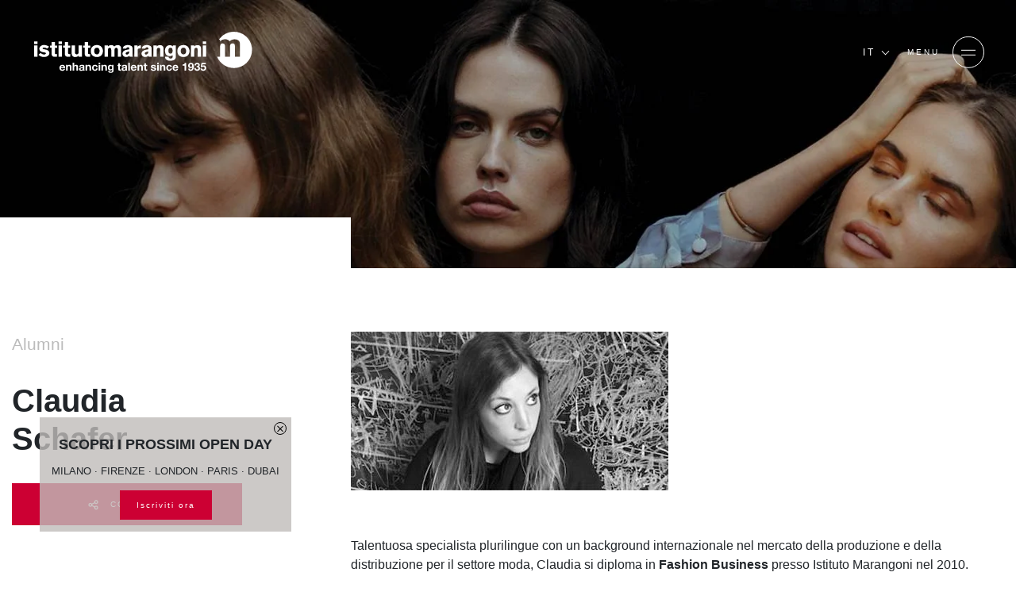

--- FILE ---
content_type: text/html;charset=UTF-8
request_url: https://www.istitutomarangoni.com/it/alumni/storie/claudia-schafer
body_size: 15440
content:
<!DOCTYPE html><html lang="it" class="ak" data-kc="true"><head><script id="TzRcfM">!function(n,t){"object"==typeof exports&&"undefined"!=typeof module?module.exports=t():"function"==typeof define&&define.amd?define(t):(n="undefined"!=typeof globalThis?globalThis:n||self).LazyLoad=t()}(this,(function(){"use strict";function n(){return n=Object.assign||function(n){for(var t=1;t<arguments.length;t++){var e=arguments[t];for(var i in e)Object.prototype.hasOwnProperty.call(e,i)&&(n[i]=e[i])}return n},n.apply(this,arguments)}var t="undefined"!=typeof window,e=t&&!("onscroll"in window)||"undefined"!=typeof navigator&&/(gle|ing|ro)bot|crawl|spider/i.test(navigator.userAgent),i=t&&"IntersectionObserver"in window,o=t&&"classList"in document.createElement("p"),a=t&&window.devicePixelRatio>1,r={elements_selector:".lazy",container:e||t?document:null,threshold:300,thresholds:null,data_src:"src",data_srcset:"srcset",data_sizes:"sizes",data_bg:"bg",data_bg_hidpi:"bg-hidpi",data_bg_multi:"bg-multi",data_bg_multi_hidpi:"bg-multi-hidpi",data_bg_set:"bg-set",data_poster:"poster",class_applied:"applied",class_loading:"loading",class_loaded:"loaded",class_error:"error",class_entered:"entered",class_exited:"exited",unobserve_completed:!0,unobserve_entered:!1,cancel_on_exit:!0,callback_enter:null,callback_exit:null,callback_applied:null,callback_loading:null,callback_loaded:null,callback_error:null,callback_finish:null,callback_cancel:null,use_native:!1,restore_on_error:!1},c=function(t){return n({},r,t)},l=function(n,t){var e,i="LazyLoad::Initialized",o=new n(t);try{e=new CustomEvent(i,{detail:{instance:o}})}catch(n){(e=document.createEvent("CustomEvent")).initCustomEvent(i,!1,!1,{instance:o})}window.dispatchEvent(e)},u="src",s="srcset",d="sizes",f="poster",_="llOriginalAttrs",g="data",v="loading",b="loaded",m="applied",p="error",h="native",E="data-",I="ll-status",y=function(n,t){return n.getAttribute(E+t)},k=function(n){return y(n,I)},w=function(n,t){return function(n,t,e){var i="data-ll-status";null!==e?n.setAttribute(i,e):n.removeAttribute(i)}(n,0,t)},A=function(n){return w(n,null)},L=function(n){return null===k(n)},O=function(n){return k(n)===h},x=[v,b,m,p],C=function(n,t,e,i){n&&(void 0===i?void 0===e?n(t):n(t,e):n(t,e,i))},N=function(n,t){o?n.classList.add(t):n.className+=(n.className?" ":"")+t},M=function(n,t){o?n.classList.remove(t):n.className=n.className.replace(new RegExp("(^|\\s+)"+t+"(\\s+|$)")," ").replace(/^\s+/,"").replace(/\s+$/,"")},z=function(n){return n.llTempImage},T=function(n,t){if(t){var e=t._observer;e&&e.unobserve(n)}},R=function(n,t){n&&(n.loadingCount+=t)},G=function(n,t){n&&(n.toLoadCount=t)},j=function(n){for(var t,e=[],i=0;t=n.children[i];i+=1)"SOURCE"===t.tagName&&e.push(t);return e},D=function(n,t){var e=n.parentNode;e&&"PICTURE"===e.tagName&&j(e).forEach(t)},H=function(n,t){j(n).forEach(t)},V=[u],F=[u,f],B=[u,s,d],J=[g],P=function(n){return!!n[_]},S=function(n){return n[_]},U=function(n){return delete n[_]},$=function(n,t){if(!P(n)){var e={};t.forEach((function(t){e[t]=n.getAttribute(t)})),n[_]=e}},q=function(n,t){if(P(n)){var e=S(n);t.forEach((function(t){!function(n,t,e){e?n.setAttribute(t,e):n.removeAttribute(t)}(n,t,e[t])}))}},K=function(n,t,e){N(n,t.class_applied),w(n,m),e&&(t.unobserve_completed&&T(n,t),C(t.callback_applied,n,e))},Q=function(n,t,e){N(n,t.class_loading),w(n,v),e&&(R(e,1),C(t.callback_loading,n,e))},W=function(n,t,e){e&&n.setAttribute(t,e)},X=function(n,t){W(n,d,y(n,t.data_sizes)),W(n,s,y(n,t.data_srcset)),W(n,u,y(n,t.data_src))},Y={IMG:function(n,t){D(n,(function(n){$(n,B),X(n,t)})),$(n,B),X(n,t)},IFRAME:function(n,t){$(n,V),W(n,u,y(n,t.data_src))},VIDEO:function(n,t){H(n,(function(n){$(n,V),W(n,u,y(n,t.data_src))})),$(n,F),W(n,f,y(n,t.data_poster)),W(n,u,y(n,t.data_src)),n.load()},OBJECT:function(n,t){$(n,J),W(n,g,y(n,t.data_src))}},Z=["IMG","IFRAME","VIDEO","OBJECT"],nn=function(n,t){!t||function(n){return n.loadingCount>0}(t)||function(n){return n.toLoadCount>0}(t)||C(n.callback_finish,t)},tn=function(n,t,e){n.addEventListener(t,e),n.llEvLisnrs[t]=e},en=function(n,t,e){n.removeEventListener(t,e)},on=function(n){return!!n.llEvLisnrs},an=function(n){if(on(n)){var t=n.llEvLisnrs;for(var e in t){var i=t[e];en(n,e,i)}delete n.llEvLisnrs}},rn=function(n,t,e){!function(n){delete n.llTempImage}(n),R(e,-1),function(n){n&&(n.toLoadCount-=1)}(e),M(n,t.class_loading),t.unobserve_completed&&T(n,e)},cn=function(n,t,e){var i=z(n)||n;on(i)||function(n,t,e){on(n)||(n.llEvLisnrs={});var i="VIDEO"===n.tagName?"loadeddata":"load";tn(n,i,t),tn(n,"error",e)}(i,(function(o){!function(n,t,e,i){var o=O(t);rn(t,e,i),N(t,e.class_loaded),w(t,b),C(e.callback_loaded,t,i),o||nn(e,i)}(0,n,t,e),an(i)}),(function(o){!function(n,t,e,i){var o=O(t);rn(t,e,i),N(t,e.class_error),w(t,p),C(e.callback_error,t,i),e.restore_on_error&&q(t,B),o||nn(e,i)}(0,n,t,e),an(i)}))},ln=function(n,t,e){!function(n){return Z.indexOf(n.tagName)>-1}(n)?function(n,t,e){!function(n){n.llTempImage=document.createElement("IMG")}(n),cn(n,t,e),function(n){P(n)||(n[_]={backgroundImage:n.style.backgroundImage})}(n),function(n,t,e){var i=y(n,t.data_bg),o=y(n,t.data_bg_hidpi),r=a&&o?o:i;r&&(n.style.backgroundImage='url("'.concat(r,'")'),z(n).setAttribute(u,r),Q(n,t,e))}(n,t,e),function(n,t,e){var i=y(n,t.data_bg_multi),o=y(n,t.data_bg_multi_hidpi),r=a&&o?o:i;r&&(n.style.backgroundImage=r,K(n,t,e))}(n,t,e),function(n,t,e){var i=y(n,t.data_bg_set);if(i){var o=i.split("|"),a=o.map((function(n){return"image-set(".concat(n,")")}));n.style.backgroundImage=a.join(),""===n.style.backgroundImage&&(a=o.map((function(n){return"-webkit-image-set(".concat(n,")")})),n.style.backgroundImage=a.join()),K(n,t,e)}}(n,t,e)}(n,t,e):function(n,t,e){cn(n,t,e),function(n,t,e){var i=Y[n.tagName];i&&(i(n,t),Q(n,t,e))}(n,t,e)}(n,t,e)},un=function(n){n.removeAttribute(u),n.removeAttribute(s),n.removeAttribute(d)},sn=function(n){D(n,(function(n){q(n,B)})),q(n,B)},dn={IMG:sn,IFRAME:function(n){q(n,V)},VIDEO:function(n){H(n,(function(n){q(n,V)})),q(n,F),n.load()},OBJECT:function(n){q(n,J)}},fn=function(n,t){(function(n){var t=dn[n.tagName];t?t(n):function(n){if(P(n)){var t=S(n);n.style.backgroundImage=t.backgroundImage}}(n)})(n),function(n,t){L(n)||O(n)||(M(n,t.class_entered),M(n,t.class_exited),M(n,t.class_applied),M(n,t.class_loading),M(n,t.class_loaded),M(n,t.class_error))}(n,t),A(n),U(n)},_n=["IMG","IFRAME","VIDEO"],gn=function(n){return n.use_native&&"loading"in HTMLImageElement.prototype},vn=function(n,t,e){n.forEach((function(n){return function(n){return n.isIntersecting||n.intersectionRatio>0}(n)?function(n,t,e,i){var o=function(n){return x.indexOf(k(n))>=0}(n);w(n,"entered"),N(n,e.class_entered),M(n,e.class_exited),function(n,t,e){t.unobserve_entered&&T(n,e)}(n,e,i),C(e.callback_enter,n,t,i),o||ln(n,e,i)}(n.target,n,t,e):function(n,t,e,i){L(n)||(N(n,e.class_exited),function(n,t,e,i){e.cancel_on_exit&&function(n){return k(n)===v}(n)&&"IMG"===n.tagName&&(an(n),function(n){D(n,(function(n){un(n)})),un(n)}(n),sn(n),M(n,e.class_loading),R(i,-1),A(n),C(e.callback_cancel,n,t,i))}(n,t,e,i),C(e.callback_exit,n,t,i))}(n.target,n,t,e)}))},bn=function(n){return Array.prototype.slice.call(n)},mn=function(n){return n.container.querySelectorAll(n.elements_selector)},pn=function(n){return function(n){return k(n)===p}(n)},hn=function(n,t){return function(n){return bn(n).filter(L)}(n||mn(t))},En=function(n,e){var o=c(n);this._settings=o,this.loadingCount=0,function(n,t){i&&!gn(n)&&(t._observer=new IntersectionObserver((function(e){vn(e,n,t)}),function(n){return{root:n.container===document?null:n.container,rootMargin:n.thresholds||n.threshold+"px"}}(n)))}(o,this),function(n,e){t&&(e._onlineHandler=function(){!function(n,t){var e;(e=mn(n),bn(e).filter(pn)).forEach((function(t){M(t,n.class_error),A(t)})),t.update()}(n,e)},window.addEventListener("online",e._onlineHandler))}(o,this),this.update(e)};return En.prototype={update:function(n){var t,o,a=this._settings,r=hn(n,a);G(this,r.length),!e&&i?gn(a)?function(n,t,e){n.forEach((function(n){-1!==_n.indexOf(n.tagName)&&function(n,t,e){n.setAttribute("loading","lazy"),cn(n,t,e),function(n,t){var e=Y[n.tagName];e&&e(n,t)}(n,t),w(n,h)}(n,t,e)})),G(e,0)}(r,a,this):(o=r,function(n){n.disconnect()}(t=this._observer),function(n,t){t.forEach((function(t){n.observe(t)}))}(t,o)):this.loadAll(r)},destroy:function(){this._observer&&this._observer.disconnect(),t&&window.removeEventListener("online",this._onlineHandler),mn(this._settings).forEach((function(n){U(n)})),delete this._observer,delete this._settings,delete this._onlineHandler,delete this.loadingCount,delete this.toLoadCount},loadAll:function(n){var t=this,e=this._settings;hn(n,e).forEach((function(n){T(n,t),ln(n,e,t)}))},restoreAll:function(){var n=this._settings;mn(n).forEach((function(t){fn(t,n)}))}},En.load=function(n,t){var e=c(t);ln(n,e)},En.resetStatus=function(n){A(n)},t&&function(n,t){if(t)if(t.length)for(var e,i=0;e=t[i];i+=1)l(n,e);else l(n,t)}(En,window.lazyLoadOptions),En}));
var akLazyVideoPoster = "Cjwvc3ZnPg==";
var lazyLoadOptions = { cancel_on_exit: false, unobserve_completed: false, restore_on_error: true, elements_selector: ".TzRcfM", class_loaded: "GaWSPv", class_loading: "kyaNsP", class_error: "jzUmvW", class_entered: "AgTMwV", class_exited: "sjTgVp", data_bg_set: "bgset", callback_enter: function (e) { e && e.classList && e.classList.contains("lazyload-external") && e.style.removeProperty("background"); }, callback_loaded: function (e) { e && e.classList && e.classList.contains("gnugUV") && e.classList.remove("gnugUV"), e && e.hasAttribute("poster") && e.getAttribute('poster').endsWith(akLazyVideoPoster) && (e.removeAttribute("poster"), e.removeAttribute("data-poster")) } };
var lazyLoadInstance=new LazyLoad(lazyLoadOptions);function performAkLazyLoad(){lazyLoadInstance.update();let a=document.getElementsByClassName(""),t=document.getElementsByClassName("");for(let e of a){if(e.getAttribute("data-ll-status")||!e.classList.contains("TzRcfM"))return;LazyLoad.load(e,lazyLoadOptions),e.classList.remove("gnugUV")}for(let s of t){if(s.getAttribute("data-ll-status")||!s.classList.contains("TzRcfM"))return;LazyLoad.load(s,lazyLoadOptions),s.classList.remove("gnugUV")}}let lazyLoadedCss=!1,lazyLoadCSSTimeout=null;function performAkCssLazyLoad(){if(lazyLoadedCss)return;let a=document.getElementsByClassName("akCssLazy");for(let t of(lazyLoadedCss=!0,a)){let e=t.getAttribute("data-media"),s=t.getAttribute("data-href");s&&(t.setAttribute("href",s),t.setAttribute("media",e),t.removeAttribute("data-href"),t.classList.add("akCssLazyLoaded"))}}function startCssLazyTimeout(){lazyLoadCSSTimeout=setTimeout(performAkCssLazyLoad,1e3)}window.addEventListener("load",function(){performAkLazyLoad(),startCssLazyTimeout()}),window.addEventListener("scroll",function(){lazyLoadCSSTimeout&&clearTimeout(lazyLoadCSSTimeout),performAkCssLazyLoad()});</script><script id="ak-cnVtY29sbGVjdGlzbWFydGZyYW1l" class="EVwIHx" type="akdefer-text/javascript">/*{{{{SCRIPT_AK_RUM_DATA}}}}*/</script> <meta charset="utf-8"> <meta http-equiv="Content-Type" content="text/html; charset=UTF-8"> <meta http-equiv="X-UA-Compatible" content="IE=edge,chrome=1"> <meta http-equiv="expires" content="Fri Jan 23 12:03:34 GMT 2026"> <meta http-equiv="no-cache" content=""> <meta name="format-detection" content="telephone=no"> <meta name="robots" content="NOODP"> <link rel="shortcut icon" type="image/x-icon" href="/fe-web/img/marangoni/favicon.ico"> <link rel="favicon" href="/fe-web/img/marangoni/favicon.ico"> <title>Claudia Schafer | Istituto Marangoni</title> <meta name="description" content="Scopri i migliori talenti di Istituto Marangoni e come hanno costruito il loro percorso professionale di successo. Lasciati ispirare da Claudia Schafer · Account Executive @Joor, Alumna del corso triennale in Fashion Business presso IM Paris."><link rel="canonical" href="https://www.istitutomarangoni.com/it/alumni/storie/claudia-schafer"> <link rel="alternate" hreflang="it" href="https://www.istitutomarangoni.com/it/alumni/storie/claudia-schafer"> <meta property="og:title" content="Claudia Schafer | Istituto Marangoni"> <meta property="og:description" content="Scopri i migliori talenti di Istituto Marangoni e come hanno costruito il loro percorso professionale di successo. Lasciati ispirare da Claudia Schafer · Account Executive @Joor, Alumna del corso triennale in Fashion Business presso IM Paris."><meta property="og:url" content="/it/alumni/storie/claudia-schafer"> <meta property="og:site_name" content="ISTITUTOMARANGONI"> <meta property="og:image" content="/fe-web/img/marangoni/placeholder/Placeholder_News_Desktop.jpg"> <meta property="og:type" content="website"> <meta name="twitter:title" content="Claudia Schafer | Istituto Marangoni"> <meta name="twitter:description" content="Scopri i migliori talenti di Istituto Marangoni e come hanno costruito il loro percorso professionale di successo. Lasciati ispirare da Claudia Schafer · Account Executive @Joor, Alumna del corso triennale in Fashion Business presso IM Paris."><meta name="twitter:image:src" content="/fe-web/img/marangoni/placeholder/Placeholder_News_Desktop.jpg"> <meta name="twitter:card" content="summary_large_image"> <meta name="apple-mobile-web-app-capable" content="yes"> <meta name="mobile-web-app-capable" content="yes"> <meta name="apple-mobile-web-app-status-bar-style" content="black-transparent"> <meta name="google-site-verification" content="n--GudLQ9RthetzVzy1C39pdsof9eqG4ZtGsZH3ujqk"> <meta name="version" content="0.1.6"> <script id="usercentrics-cmp" src="https://web.cmp.usercentrics.eu/ui/loader.js" data-settings-id="D8rSy0Cnq3L3vA" async="" class="EVwIHx" type="akdefer-text/javascript"></script> <meta name="viewport" content="width=device-width,initial-scale=1,minimum-scale=1,maximum-scale=1,user-scalable=no,shrink-to-fit=no"> <script class="EVwIHx-excluded"> KD_COMMON_CONSTANTS = {
        TRAKING_ID: 'MARANGONI-01',
        SITE: '54',
        LOCALE: 'it_IT',
        IS_RTL: false,
        TENCENT_APP_ID: '189959414'
    }

    KD_MARANGONI_SITE_CONSTANTS = {
        JS_LOCALE: 'it_IT'.toLowerCase().replace('_','-'),
        API_ENDPOINT: '/api/1.0',
        HOME_URL: '/it',
        FORM_ENDPOINT: '/it/salesforce-mw',
        IS_FROM_INDIA_COUNTRIES: 'false',
        IP_COUNTRY: 'US',
        PRODUZIONE: true,
        SINAPTO_ENDPOINT: 'https://restws.istitutomarangoni.com',
        GOOGLE_RECAPTCHA_SECRET_CLIENT: '6Lec6_QZAAAAADBtYt-avf-2wy1wH7RS_iuV7jCt'
    }

    KD_MARANGONI_SITE_TRANSLATIONS = {
        "marangoni.newsEventsListing.yearPlaceholder": "Pi\u00F9 recenti",
        "marangoni.common.filterNoResults": "Nessun risultato",
        "marangoni.common.discoverMore": "SCOPRI DI PI\u00D9",
        "marangoni.common.close": "Chiudi",
        "marangoni.common.playVideo": "PLAY VIDEO",
        "marangoni.common.pauseVideo": "STOP VIDEO",
        "marangoni.common.from": "dalle",
        "marangoni.common.readMore": "Leggi tutto",
        "marangoni.common.findMore": "SCOPRI DI PI\u00D9",
        "marangoni.common.other": "altro",
        "marangoni.common.thankyou": "marangoni.common.thankyou_it_IT",
        "marangoni.talentProjects.view": "Scopri di pi\u00F9",
        "marangoni.newsEvent.EVENT": "Eventi",
        "marangoni.newsEvent.NEWS": "News",
        "marangoni.promoter.email": "Email",
        "marangoni.promoter.skype": "Skype",
        "marangoni.promoter.telFax": "Tel",
        "marangoni.promoter.links": "Links",
        "marangoni.tribune.title": "Tribune",
        "marangoni.promoter.address": "indirizzo",
        "marangoni.promoterListing.cityPlaceholder": "Citt\u00E0",
        "marangoni.common.wizard.noresult": "La combinazione di scelte non ha prodotto risultati, ma l\u2019offerta didattica di Istituto Marangoni \u00E8 ampia e articolata.",
        "marangoni.common.callMeBack": "Hai bisogno di aiuto?",
        "marangoni.scholarship.field.password": "Password*",
        "marangoni.form.pwd.pwdStrength": "Robustezza password",
        "marangoni.popup.scholarship.resetpwd.title": "Reset password",
        "marangoni.popup.scholarship.resetpwd.subtitle": "Ti verr\u00E0 inviata una mail contenente il link per procedere con il reset della tua password.",
        "marangoni.popup.scholarship.resetpwd.button": "marangoni.popup.scholarship.resetpwd.button_it_IT",
        "marangoni.form.pwd.pwdStrong": "Forte",
        "marangoni.form.pwd.pwdWeak": "Debole",
        "marangoni.form.pwd.pwdBitWeak": "Leggermente debole",
        "marangoni.form.pwd.pwdVeryWeak": "Molto debole",
        "marangoni.form.pwd.checkChar": "Deve contenere almeno un carattere maiuscolo e uno minuscolo",
        "marangoni.form.pwd.checkNum": "Deve contenere almeno un numero",
        "marangoni.form.pwd.checkLength": "La password deve contenere almeno 8 caratteri",
        "marangoni.scholarship.field.required": "*Campo obbligatorio",
        "marangoni.form.fields.required": "Obbligatorio",
        "marangoni.scholarship.button.prev": "Obbligatorio",
        "marangoni.scholarship.button.next": "CONTINUA"
    } </script><script src="https://maps.googleapis.com/maps/api/js?key=AIzaSyDHxLZ6IKdVJJdFmvHicFlPxFsL7Ukooow" class="EVwIHx" type="akdefer-text/javascript"></script> <link rel="stylesheet" href="https://stackpath.bootstrapcdn.com/bootstrap/4.5.0/css/bootstrap.min.css" integrity="sha384-9aIt2nRpC12Uk9gS9baDl411NQApFmC26EwAOH8WgZl5MYYxFfc+NcPb1dKGj7Sk" crossorigin="anonymous"> <link rel="stylesheet" type="text/css" href="https://cdn.jsdelivr.net/npm/@fortawesome/fontawesome-free@6.1.2/css/brands.min.css"> <link rel="stylesheet" href="/fe-web/css/vendor/owl.carousel.min.css"> <link rel="stylesheet" href="/fe-web/css/vendor/owl.theme.default.min.css"> <link rel="stylesheet" href="/fe-web/css/vendor/intlTelInput.min.css"> <link rel="stylesheet" type="text/css" href="/fe-web/css/gge_marangoni_0.1.6.css"> <script src="/fe-web/js/vendor/jquery.min.js" class="EVwIHx" type="akdefer-text/javascript"></script> <script src="/fe-web/js/vendor/jquery.cookie.js" class="EVwIHx" type="akdefer-text/javascript"></script> <script src="/fe-web/js/vendor/owl.carousel.min.js" class="EVwIHx" type="akdefer-text/javascript"></script> <script src="/fe-web/js/vendor/intlTelInput.min.js" class="EVwIHx" type="akdefer-text/javascript"></script> <script src="/cms-web/publisher/vendor/youserxp-sdk/youserxp.umd.js" class="EVwIHx" type="akdefer-text/javascript"></script> <script src="/fe-web/js/gge_marangoni_0.1.6.js" class="EVwIHx" type="akdefer-text/javascript"></script> <!-- Matomo --> <script class="EVwIHx" type="akdefer-text/javascript"> var _paq = window._paq = window._paq || [];
    /* tracker methods like "setCustomDimension" should be called before "trackPageView" */
    _paq.push(['trackPageView']);
    _paq.push(['enableLinkTracking']);
    (function() {
        var u="https://www.main-bvxea6i-qxua6pccmrata.fr-4.platformsh.site/";
        _paq.push(['setTrackerUrl', u+'matomo.php']);
        _paq.push(['setSiteId', '9']);
        var d=document, g=d.createElement('script'), s=d.getElementsByTagName('script')[0];
        g.async=true; g.src=u+'matomo.js'; s.parentNode.insertBefore(g,s);
    })(); </script> <!-- End Matomo Code --> <style id="" data-snippets="972">.qcETji section#hero-banner{min-height: 80vh;}</style></head> <body component="DefaultCtrl" class="CIpNEi aWpoeO1-it aWpoeO2-alumni aWpoeO3-storie aWpoeO4-claudia-schafer msoHAF5 pVtgws qcETji ahBPuPUS cIBLRc"> <!-- Google Tag Manager (noscript) --> <noscript><iframe src="https://www.googletagmanager.com/ns.html?id=GTM-9C3X" height="0" width="0" style="display:none;visibility:hidden"></iframe></noscript> <!-- End Google Tag Manager (noscript) --> <div class="contact-tool" component="ContactToolComponent" data-site-id="54" data-locale="it_IT"></div> <style type="text/css"> /* ----------------------------------- Button pending ------------- */
    .embeddedServiceHelpButton .helpButton {
        width: 90%;
        right: auto;
        left: 10%;
        bottom: 0;
    }

    .embeddedServiceHelpButton .helpButton .uiButton {
        background-color: #D83756;
        border-color: #D83756;
        font-family: "Helvetica Neue", Helvetica, Arial, sans-serif;
        border-radius: 3px;
    }

    @media screen and ('max-width: 768px') {
        .embeddedServiceHelpButton .helpButton .uiButton {
            min-width: 90%;
            max-width: 90%;
        }
    }

    .embeddedServiceHelpButton .helpButton .uiButton .helpButtonLabel {
        max-width: inherit;
        min-width: inherit;
        width: 100%;
        font-size: 1.3em;
    }

    .embeddedServiceHelpButton .helpButton .uiButton.helpButtonDisabled,
    .embeddedServiceHelpButton .helpButton .uiButton.helpButtonEnabled {
        display: none;
    }


    .embeddedServiceHelpButton .helpButton .embeddedServiceIcon {
        display: none;
    }

    .embeddedServiceHelpButton .helpButton .embeddedServiceIcon {
        position: absolute;
        top: 0;
        left: 0;
        opacity: 0;
        display: none;
    }

    /* --------- */
    .embeddedServiceSidebar.layout-docked .dockableContainer, .embeddedServiceSidebar.layout-float .dockableContainer {
        max-width: 300px;
    }

    .embeddedServiceSidebarMinimizedDefaultUI.minimizedContainer:hover,
    .embeddedServiceSidebarMinimizedDefaultUI.minimizedContainer:hover {
        background-color: #D83756;
        color: white;
    }

    .embeddedServiceSidebarMinimizedDefaultUI.sidebarHeader,
    .embeddedServiceSidebarMinimizedDefaultUI.newMessage,
    .embeddedServiceSidebarMinimizedDefaultUI.idleTimeout,
    .embeddedServiceSidebarMinimizedDefaultUI.helpButton {
        height: 46px;
        background-color: #cc0033 !important;
        border: 2px solid #cc0033;
        border-bottom: 0px solid #cc0033;
        font-family: "Helvetica Neue", Helvetica, Arial, sans-serif;
        border-radius: 3px 3px 0px 0px;
        bottom: 0;
        max-width: inherit;
        min-width: inherit;
        font-size: 0.8rem;
        text-transform: uppercase;
        width: 180px;
        text-decoration: none;
    }

    .embeddedServiceSidebarMinimizedDefaultUI.newMessage {
        background-color: white;
        color: #D83756;
    }

    .embeddedServiceSidebarMinimizedDefaultUI .embeddedServiceIcon {
        position: absolute;
        top: 0;
        left: 0;
        opacity: 0;
        display: none;
    }

    .embeddedServiceSidebarMinimizedDefaultUI .content {
        color: #cc0033;
    }

    .embeddedServiceSidebarMinimizedDefaultUI:not(.helpButton) .minimizedText {
        font-size: 0.8rem;
        font-weight: bold;
    }

    .embeddedServiceSidebarMinimizedDefaultUI .minimizedText {
        text-decoration: none !important;
        color: white;
    }


    @media only screen and (max-width: 768px) {
        .embeddedServiceSidebarMinimizedDefaultUI.sidebarHeader,
        .embeddedServiceSidebarMinimizedDefaultUI.newMessage,
        .embeddedServiceSidebarMinimizedDefaultUI.idleTimeout,
        .embeddedServiceSidebarMinimizedDefaultUI.helpButton {
            width: 90%;
        }

        .embeddedServiceSidebar.layout-docked .dockableContainer, .embeddedServiceSidebar.layout-float .dockableContainer {
            max-width: 90%;
        }
    } </style> <script type="akdefer-text/javascript" src="https://service.force.com/embeddedservice/5.0/esw.min.js" class="EVwIHx"></script> <script type="akdefer-text/javascript" class="EVwIHx"> var initESW = function (gslbBaseURL) {

        embedded_svc.settings.widgetHeight = "650px";
        embedded_svc.settings.displayHelpButton = true; //Or false
        embedded_svc.settings.language = "it";
        
        embedded_svc.settings.storageDomain = "istitutomarangoni.com";
        embedded_svc.settings.defaultMinimizedText = "Chatta con noi";
        

        embedded_svc.settings.extraPrechatFormDetails = [];

        embedded_svc.settings.prepopulatedPrechatFields = {
            Web_Form_Type__c: "chat",
            Web_Form_Name__c: "chatLam",
            Navigation_Language__c: "it",
            Main_Channel__c: "ON",
            Lead_Status__c: "Lead",
            Campus__c: 'generic',
            Specific_Channel__c: jQuery.cookie('out_1_sc') ? jQuery.cookie('out_1_sc') : 'Empty',
            Google_Identifier__c: jQuery.cookie('out_3_gi') ? jQuery.cookie('out_3_gi') : 'Empty',
            Campaign__c: "Chat_ALL_FAD_160000_CHATOFF_ALL_IT_Liveagent",
            IP_Address__c: "3.144.238.225",
            Do_not_call_text__c: "true",
            URL_Referrer__c: jQuery.cookie('out_1_sc') === 'REFERRAL' ? jQuery.cookie('out_2_ca') ? jQuery.cookie('out_2_ca') : 'Empty' : 'Empty'
        };

        

        embedded_svc.addEventHandler("afterMinimize", function (data) {

            var event = new CustomEvent("kd-ctc-after-minimize", { "detail": "" });
            document.dispatchEvent(event);


        });

        embedded_svc.addEventHandler("afterDestroy", function (data) {
            var event = new CustomEvent("kd-ctc-after-destroy", { "detail": "" });
            document.dispatchEvent(event);
        });


        embedded_svc.addEventHandler("onChatRequestSuccess", function(data) {
            var event = new CustomEvent("kd-ctc-chat-request-success", { "detail": "" });
            document.dispatchEvent(event);
        });

        embedded_svc.addEventHandler("onChatEstablished", function(data) {
            var event = new CustomEvent("kd-ctc-chat-established", { "detail": "" });
            document.dispatchEvent(event);
        });

        embedded_svc.addEventHandler("onAgentLeftConference", function(data) {
            var event = new CustomEvent("kd-ctc-chat-ended", { "detail": "onAgentLeftConference" });
            document.dispatchEvent(event);
        });

        embedded_svc.addEventHandler("onChatEndedByChasitor", function(data) {
            var event = new CustomEvent("kd-ctc-chat-ended", { "detail": "onChatEndedByChasitor" });
            document.dispatchEvent(event);
        });

        embedded_svc.addEventHandler("onChatEndedByAgent", function(data) {
            var event = new CustomEvent("kd-ctc-chat-ended", { "detail": "onChatEndedByAgent" });
            document.dispatchEvent(event);
        });

        embedded_svc.addEventHandler("onChasitorMessage", function(data) {
            console.log("onChasitorMessage event was fired.  liveAgentSessionKey was " + data.liveAgentSessionKey);
            console.log("onChasitorMessage event was fired.  JSON data" + JSON.stringify(data));
            if(!window.KDchatAgentAnsweredEventAlreadyTracked) {
                window.dataLayer = window.dataLayer || [];
                dataLayer.push({'event': 'chat-discussed'});
                window.KDchatAgentAnsweredEventAlreadyTracked = true;
                console.log('chat-discussed');
            }
        });

        embedded_svc.addEventHandler("onAgentMessage", function(data) {
            console.log("onAgentMessage event was fired.  liveAgentSessionKey was " + data.liveAgentSessionKey);
            console.log("onAgentMessage event was fired.  JSON data" + JSON.stringify(data));
            if(!window.KDchatAnsweredEventAlreadyTracked) {
                window.dataLayer = window.dataLayer || [];
                dataLayer.push({'event': 'chat-answered'});
                window.KDchatAnsweredEventAlreadyTracked = true;
                console.log('chat-answered');
            }
        });

        embedded_svc.addEventHandler("onChatConferenceInitiated", function(data) {
            console.log("onChatConferenceInitiated event was fired.  liveAgentSessionKey was " + data.liveAgentSessionKey);
            console.log("onChatConferenceInitiated event was fired.  JSON data" + JSON.stringify(data));
        });
/*
        embedded_svc.addEventHandler("onAgentJoinedConference", function(data) {
            console.log("onAgentJoinedConference event was fired.  liveAgentSessionKey was " + data.liveAgentSessionKey);
        });



        embedded_svc.addEventHandler("onChatConferenceEnded", function(data) {
            console.log("onChatConferenceEnded event was fired.  liveAgentSessionKey was " + data.liveAgentSessionKey);
        });

        embedded_svc.addEventHandler("onChatTransferSuccessful", function(data) {
            console.log("onChatTransferSuccessful event was fired.  liveAgentSessionKey was " + data.liveAgentSessionKey);
        });

        embedded_svc.addEventHandler("onQueueUpdate", function(data) {
            console.log("onQueueUpdate event was fired. liveAgentSessionKey was " + data.liveAgentSessionKey + "and queuePosition was " + data.queuePosition);
        });

        embedded_svc.addEventHandler("onIdleTimeoutOccurred", function(data) {
            console.log("onIdleTimeoutOccurred event was fired.  liveAgentSessionKey was " + data.liveAgentSessionKey);
        });

        embedded_svc.addEventHandler("onConnectionError", function(data) {
            console.log("onConnectionError event was fired.  liveAgentSessionKey was " + data.liveAgentSessionKey);
        });

        embedded_svc.addEventHandler("onClickSubmitButton", function(data) {
            console.log("onClickSubmitButton event was fired.  liveAgentSessionKey was " + data.liveAgentSessionKey);
        });

        embedded_svc.addEventHandler("onInviteAccepted", function() {
            console.log("onInviteAccepted event was fired.");
        });

        embedded_svc.addEventHandler("onInviteRejected", function() {
            console.log("onInviteRejected event was fired.");
        });

        embedded_svc.addEventHandler("onSettingsCallCompleted", function(data) {
            console.log("onSettingsCallCompleted event was fired. Agent availability status is " + data.isAgentAvailable ? "online": "offline");
        });

        embedded_svc.addEventHandler("onAvailability", function(data) {
            console.log("onAvailability event was fired. Agent availability status is " + data.isAgentAvailable ? "online": "offline");
        });
        */

        embedded_svc.settings.extraPrechatInfo = [{
            "entityFieldMaps": [
                {
                    "doCreate": true,
                    "doFind": true,
                    "fieldName": "LastName",
                    "exactMatch": true,
                    "label": "Last Name"
                }, {
                    "doCreate": true,
                    "doFind": true,
                    "fieldName": "FirstName",
                    "exactMatch": true,
                    "label": "First Name"
                }, {
                    "doCreate": true,
                    "doFind": true,
                    "fieldName": "Email",
                    "exactMatch": true,
                    "label": "Email"
                }, {
                    "doCreate": true,
                    "doFind": true,
                    "fieldName": "Web_Form_Type__c",
                    "exactMatch": false,
                    "label": "Web Form Type"
                }, {
                    "doCreate": true,
                    "doFind": true,
                    "fieldName": "Navigation_Language__c",
                    "exactMatch": false,
                    "label": "Navigation Language"
                }, {
                    "doCreate": true,
                    "doFind": true,
                    "fieldName": "Web_Form_Name__c",
                    "exactMatch": false,
                    "label": "Web Form Name"
                }, {
                    "doCreate": true,
                    "doFind": true,
                    "fieldName": "Main_Channel__c",
                    "exactMatch": false,
                    "label": "Main Channel"
                }, {
                    "doCreate": true,
                    "doFind": true,
                    "fieldName": "Lead_Status__c",
                    "exactMatch": false,
                    "label": "Lead Status"
                }, {
                    "doCreate": true,
                    "doFind": true,
                    "fieldName": "Specific_Channel__c",
                    "exactMatch": false,
                    "label": "Specific Channel"
                }, {
                    "doCreate": true,
                    "doFind": true,
                    "fieldName": "Google_Identifier__c",

                    "doCreate": true,
                    "doFind": true,
                    "fieldName": "Profiling_text__c",
                    "exactMatch": false,
                    "label": "Profiling Text"
                }, {
                    "doCreate": true,
                    "doFind": true,
                    "fieldName": "Campus__c",
                    "exactMatch": false,
                    "label": "Campus"
                }, {
                    "doCreate": true,
                    "doFind": true,
                    "fieldName": "URL_Referrer__c",
                    "exactMatch": false,
                    "label": "URL Referrer"
                }
            ],
            "entityName": "Lead"
        }];


        embedded_svc.settings.enabledFeatures = ['LiveAgent'];
        embedded_svc.settings.entryFeature = 'LiveAgent';
        embedded_svc.init(
            "https://istitutomarangoni.my.salesforce.com",
            "https://istitutomarangoni.secure.force.com/liveChat",
            gslbBaseURL,
            "00D20000000CoPu",
            "EmbeddedChatIt",
            {
                baseLiveAgentContentURL: "https://c.la1-c1-fra.salesforceliveagent.com/content",
                deploymentId: "5723X000000PvNk",
                buttonId: "57320000000CcuI",
                baseLiveAgentURL: "https://d.la1-c1-fra.salesforceliveagent.com/chat",
                eswLiveAgentDevName: "EmbeddedServiceLiveAgent_Parent04I3X000000XvGyUAK_17357bfaede",
                isOfflineSupportEnabled: false
            }
        )
        ;
    };

    if (!window.embedded_svc) {
        var s = document.createElement('script');
        s.setAttribute('src', "https://istitutomarangoni.my.salesforce.com/embeddedservice/5.0/esw.min.js");
        s.onload = function () {
            initESW(null);
        };
        document.body.appendChild(s);
    } else {
        initESW('https://service.force.com');
    } </script><!-- Boh! --> <!-- SDRA --> <script class="EVwIHx" type="akdefer-text/javascript"> window.dataLayer = window.dataLayer || [];
    dataLayer.push({
        'pageLanguage': 'it',
        'pageCategory': 'ALUMNI',
        'visitorCountry': 'US',
        'platform': 'main-site'
        
    }); </script> <!-- Google Tag Manager --> <script class="EVwIHx" type="akdefer-text/javascript">(function(w,d,s,l,i){w[l]=w[l]||[];w[l].push({'gtm.start':
                new Date().getTime(),event:'gtm.js'});var f=d.getElementsByTagName(s)[0],
            j=d.createElement(s),dl=l!='dataLayer'?'&l='+l:'';j.async=true;j.src=
            'https://www.googletagmanager.com/gtm.js?id='+i+dl;f.parentNode.insertBefore(j,f);
        })(window,document,'script','dataLayer','GTM-9C3X');</script> <!-- End Google Tag Manager --> <div component="CrossPopupComponent" data-id="30" style="display:none;"> <div class="pop-body"> <div class="close-icon"></div> <span class="title">Scopri i prossimi Open Day</span> <span class="subtitle">Milano · Firenze · London · Paris · Dubai</span> <a href="/it/news-eventi/open-day" target="_self" class="btn-mrng"> Iscriviti ora<span class="mobile-label">Iscriviti agli Open Day</span> </a> </div> </div> <header class="NavigationComponent" component="NavigationComponent"> <div class="background"></div> <a class="logo" href="/it" data-tab="0" aria-label="Homepage"></a> <div class="logo-occasional-background"></div> <div class="navigation"> <div class="navigation-wrapper"> <div class="language-toggler"> IT</div> <div class="menu-toggler"> <div class="menu-toggler-label-open">MENU</div> <div class="menu-toggler-label-close">Chiudi</div> <span class="menu-toggler-icon"><span class="line-1"></span><span class="line-2"></span></span> </div> </div> <div class="navigation-container"> <div class="social-row"> <div class="social-row-icons"> <a href="https://www.facebook.com/istitutomarangoni" rel="nofollow" class="fa-brands fa-facebook-f"></a> <a href="https://twitter.com/marangonischool" rel="nofollow" class="fa-brands fa-twitter"></a> <a href="https://www.linkedin.com/school/69186/admin/" rel="nofollow" class="fa-brands fa-linkedin-in"></a> <a href="https://www.youtube.com/user/istitutomarangoni" rel="nofollow" class="fa-brands fa-youtube"></a> <a href="https://www.instagram.com/istitutomarangoni/" rel="nofollow" class="fa-brands fa-instagram"></a> <a href="https://www.tiktok.com/@istitutomarangoni" rel="nofollow" class="fa-brands fa-tiktok"></a> </div> <div class="social-row-action"> </div> </div> <div class="navigation-row"> <a href="#" class="back-navigation">&lt;— Indietro</a> <ul id="language-ul"> <li class="title">Lingua</li> <li><a href="/en/alumni/stories/claudia-schafer">English</a></li> <li><a href="/es/alumni/historias/claudia-schafer">Español</a></li> <li><a href="/pt-br/alumni/historias/claudia-schafer">Português </a></li> <li><a href="/fr/alumni/histoires/claudia-schafer">Français</a></li> <li><a href="/ar/alumni/claudia-schafer">العربية</a></li> <li><a href="/de/alumni/geschichten/claudia-schafer">Deutsch</a></li> <li><a href="/zh">中文</a></li> </ul> <ul id="navigation-ul"> <li class="has-sub-menu"> <a href="/it/corsi-moda">Corsi di Moda</a> <ul class="active"> <a href="/it/corsi-moda" target="_self" class="title"> Corsi di Moda</a> <li class="has-sub-menu"> <a href="#">Fashion Design</a> <ul class="active"> <a href="/it/corsi-moda/fashion-design" target="_self" class="title"> Fashion Design</a> <li><a href="/it/corsi-moda/fashion-design/ba-corsi-triennali" target="_self">BA · Corsi di Laurea</a></li> <li><a href="/it/corsi-moda/fashion-design/programmi-master" target="_self">Programmi master</a></li> <li><a href="/it/corsi-moda/fashion-design/programmi-intensivi" target="_self">Programmi intensivi</a></li> <li><a href="/it/corsi-moda/fashion-design/corsi-semestrali" target="_self">Corsi semestrali</a></li> <li><a href="/it/corsi-moda/fashion-design/corsi-preparatori" target="_self">Corsi preparatori</a></li> <li><a href="/it/corsi-moda/fashion-design/programmi-professional" target="_self">Programmi Professional</a></li> </ul> </li> <li class="has-sub-menu"> <a href="#">Fashion Communication &amp; Image</a> <ul class="active"> <a href="/it/corsi-moda/fashion-styling" target="_self" class="title"> Fashion Communication &amp; Image</a> <li><a href="/it/corsi-moda/fashion-styling/ba-corsi-triennali" target="_self">BA · Corsi di Laurea</a></li> <li><a href="/it/corsi-moda/fashion-styling/programmi-master" target="_self">Programmi master</a></li> <li><a href="/it/corsi-moda/fashion-styling/programmi-intensivi" target="_self">Programmi intensivi</a></li> <li><a href="/it/corsi-moda/fashion-styling/corsi-semestrali" target="_self">Corsi semestrali</a></li> </ul> </li> <li class="has-sub-menu"> <a href="#">Fashion Business</a> <ul class="active"> <a href="/it/corsi-moda/fashion-business" target="_self" class="title"> Fashion Business</a> <li><a href="/it/corsi-moda/fashion-business/ba-corsi-triennali" target="_self">BA · Corsi di Laurea</a></li> <li><a href="/it/corsi-moda/fashion-business/programmi-master" target="_self">Programmi master</a></li> <li><a href="/it/corsi-moda/fashion-business/programmi-intensivi" target="_self">Programmi intensivi</a></li> <li><a href="/it/corsi-moda/fashion-business/corsi-semestrali" target="_self">Corsi semestrali</a></li> <li><a href="/it/corsi-moda/fashion-business/corsi-preparatori" target="_self">Corsi preparatori</a></li> <li><a href="/it/corsi-di-moda/fashion-business/corsi-undergraduate-progression" target="_self">Corsi Undergraduate Progression</a></li> <li><a href="/it/corsi-moda/fashion-business/professional" target="_self">Programmi Professional</a></li> </ul> </li> <li><a href="/it/course-2155" target="_self">Global Master for Luxury Business Professionals</a></li> </ul> </li> <li class="has-sub-menu"> <a href="/it/corsi-design">Corsi di Design</a> <ul class="active"> <a href="/it/corsi-design" target="_self" class="title"> Corsi di Design</a> <li class="has-sub-menu"> <a href="#">Interior Design</a> <ul class="active"> <a href="/it/corsi-design/interior-design" target="_self" class="title"> Interior Design</a> <li><a href="/it/corsi-design/interior-design/ba-corsi-triennali" target="_self">BA · Corsi di Laurea</a></li> <li><a href="/it/corsi-design/interior-design/programmi-master" target="_self">Programmi master</a></li> <li><a href="/it/corsi-design/interior-design/programmi-intensivi" target="_self">Programmi intensivi</a></li> <li><a href="/it/listing-interior-design-semester-courses" target="_self">Corsi semestrali</a></li> <li><a href="/it/corsi-design/interior-design/corsi-preparatori" target="_self">Corsi preparatori</a></li> <li><a href="/it/corsi-design/interior-design/programmi-professional" target="_self">Corsi Professionali</a></li> </ul> </li> <li class="has-sub-menu"> <a href="#">Product Design</a> <ul class="active"> <a href="/it/corsi-design/product-design" target="_self" class="title"> Product Design</a> <li><a href="/it/corsi-design/product-design/ba-corsi-triennali" target="_self">BA · Corsi di Laurea</a></li> <li><a href="/it/corsi-design/product-design/programmi-master" target="_self">Programmi master</a></li> <li><a href="/it/corsi-design/product-design/corsi-semestrali" target="_self">Corsi semestrali</a></li> <li><a href="/it/corsi-design/product-design/corsi-preparatori" target="_self">Corsi preparatori</a></li> </ul> </li> <li class="has-sub-menu"> <a href="#">Visual Design</a> <ul class="active"> <a href="/it/corsi-design/visual-design" target="_self" class="title"> Visual Design</a> <li><a href="/it/corsi-design/visual-design/ba-corsi-triennali" target="_self">BA · Corsi di Laurea</a></li> <li><a href="/it/corsi-design/visual-design/programmi-master" target="_self">Programmi master</a></li> <li><a href="/it/corsi-design/visual-design/corsi-semestrali" target="_self">Corsi semestrali</a></li> </ul> </li> </ul> </li> <li class="has-sub-menu"> <a href="/it/corsi-arte">Corsi d'Arte</a> <ul class="active"> <a href="/it/corsi-arte" target="_self" class="title"> Corsi d'Arte</a> <li><a href="/it/corsi-arte/multimedia-and-curating-arts/ba-corsi-triennali" target="_self">BA · Corsi di Laurea</a></li> <li><a href="/it/corsi-arte/multimedia-and-curating-arts/programmi-master" target="_self">Programmi master</a></li> <li><a href="/it/corsi-arte/multimedia-and-curating-arts/corsi-semestrali" target="_self">Corsi semestrali</a></li> <li><a href="/it/corsi-art/multimedia-and-curating-arts/programmi-intensivi" target="_self">Corsi Intensivi</a></li> </ul> </li> <li class="has-sub-menu"> <a href="/it/fragrances-and-cosmetics">Beauty</a> <ul class="active"> <a href="/it/fragrances-and-cosmetics" target="_self" class="title"> Beauty</a> <li><a href="/it/corsi-fragranze-e-cosmetica" target="_self">Fragranze &amp; Cosmetica</a></li> </ul> </li> <li><a href="/it/corsi-professionali/formazione-continua-corsi-per-professionisti" target="_self">Corsi per Professionisti</a></li> <li class="has-sub-menu"> <a href="#">Corsi brevi</a> <ul class="active"> <a href="#" target="_blank" class="title"> Corsi brevi</a> <li><a href="/it/corsi-brevi/moda" target="_self">Moda</a></li> <li><a href="/it/corsi-brevi/design" target="_self">Design</a></li> <li><a href="/it/corsi-brevi/arte" target="_self">Arte</a></li> </ul> </li> <li class="has-sub-menu"> <a href="/it/scuole">Sedi</a> <ul class="active"> <a href="/it/scuole" target="_self" class="title"> Sedi</a> <li><a href="/it/scuole/scuola-di-moda-milano" target="_self">Milano Fashion</a></li> <li><a href="/it/scuole/scuola-di-design-milano" target="_self">Milano Design</a></li> <li><a href="/it/scuole/scuola-di-moda-arte-firenze" target="_self">Firenze</a></li> <li><a href="/it/scuole/scuola-di-moda-parigi" target="_self">Paris</a></li> <li><a href="/it/scuole/london-scuola-di-moda-e-design" target="_self">London</a></li> <li><a href="/it/campus/dubai-scuola-di-moda-e-design" target="_self">Dubai</a></li> <li><a href="/it/scuole/riyadh-scuola-di-moda-e-design" target="_self">Riyadh</a></li> <li><a href="/it/scuole/mumbai-training-centre" target="_self">Mumbai</a></li> <li><a href="/it/scuole/shanghai-training-centre" target="_self">Shanghai</a></li> <li><a href="/it/scuole/scuola-di-moda-shenzhen" target="_self">Shenzhen</a></li> </ul> </li> <li class="has-sub-menu"> <a href="/it/iscrizioni">Iscrizioni</a> <ul class="active"> <a href="/it/iscrizioni" target="_self" class="title"> Iscrizioni</a> <li><a href="/it/iscrizioni/requisiti-iscrizioni" target="_self">Requisiti d'iscrizione</a></li> <li><a href="/it/iscrizioni/iscrizione-online" target="_self">Iscrizioni online</a></li> <li><a href="/it/iscrizioni/faq-iscrizione-online" target="_self">FAQ – Iscrizioni online</a></li> <li><a href="/it/iscrizioni/finanziamenti-e-diritto-allo-studio" target="_self">Finanziamenti &amp; diritto allo studio</a></li> <li><a href="/it/iscrizioni/borse-di-studio" target="_self">Borse di studio</a></li> <li><a href="/it/iscrizioni/accreditamenti" target="_self">Titoli accademici</a></li> <li><a href="/it/iscrizioni/richiesta-di-accesso-al-livello-5-e-6" target="_self">Richiesta accesso livello 5 e 6</a></li> <li><a href="/it/iscrizioni/programma-turandot" target="_self">Programma Turandot</a></li> </ul> </li> <li><a href="/en/maze35?itm_campaign=Maze35_ALL_FDA_220700_other_EN_ALL" target="_self">Maze35 Magazine</a></li> <li class="has-sub-menu"> <a href="/it/newsroom">Newsroom</a> <ul class="active"> <a href="/it/newsroom" target="_self" class="title"> Newsroom</a> <li><a href="/it/newsroom/news-eventi" target="_self">News &amp; Eventi</a></li> <li><a href="/it/news-eventi/open-day" target="_self">Open Day</a></li> <li><a href="/it/im-mentors" target="_self">I'M Mentors</a></li> <li><a href="/it/tribune" target="_self">Tribune</a></li> <li><a href="https://metaverse.istitutomarangoni.com/" target="_blank">The Talent District</a></li> </ul> </li> <li class="has-sub-menu"> <a href="/it/im-alumni">I'M Alumni</a> <ul class="active"> <a href="/it/im-alumni" target="_self" class="title"> I'M Alumni</a> <li><a href="/it/im-alumni/alumni-stories" target="_self">Alumni stories</a></li> <li><a href="/it/im-alumni/gruppi-della-community" target="_self">Gruppi della Community</a></li> <li><a href="/it/im-alumni/im-mentors" target="_self">I’M Alumni Mentoring Program</a></li> <li><a href="/it/continuos-learning-condizioni-agevolate-per-la-community-im-alumni" target="_self">Continuos Learning</a></li> </ul> </li> <li class="has-sub-menu"> <a href="/it/careers-and-industry-relations">Careers &amp; Industry Relations</a> <ul class="active"> <a href="/it/careers-and-industry-relations" target="_self" class="title"> Careers &amp; Industry Relations</a> <li><a href="/it/careers-and-industry-relations/studenti" target="_self">Per gli studenti</a></li> <li><a href="/it/careers-and-industry-relations/aziende" target="_self">Per le aziende</a></li> <li><a href="/it/career-service-and-the-alumni-community" target="_self">Progetti con le aziende</a></li> </ul> </li> <li><a href="/it/partnership-universitarie" target="_self">Partnership universitarie</a></li> <li class="has-sub-menu"> <a href="/it/richiedi-informazioni">Contattaci</a> <ul class="active"> <a href="/it/richiedi-informazioni" target="_self" class="title"> Contattaci</a> <li><a href="/it/richiedi-informazioni" target="_self">Richiedi Informazioni</a></li> <li><a href="/it/contattaci/prenota-un-orientamento" target="_self">Prenota un colloquio</a></li> <li><a href="/it/chi-siamo/lavora-con-noi" target="_self">Lavora con noi</a></li> <li><a href="/it/chi-siamo/contatti" target="_self">Contatti Scuole</a></li> <li><a href="/it/chi-siamo/contatti/uffici-di-rappresentanza-e-centri-informazione" target="_self">Uffici di rappresentanza &amp; centri di informazione</a></li> <li><a href="/it/agenti-internazionali" target="_self">Agenti Internazionali</a></li> </ul> </li> </ul> </div> <div class="contact-tool"></div> </div> </div> </header> <div class="kd-loader"> <img src="[data-uri]" class="loading-icon TzRcfM" alt="loader" data-src="/fe-web/img/marangoni/loader.gif"> </div> <main> <div class="hero-detail-page alumni-detail"> <picture class="quote-image no-mobile"> <img src="/fe-web/img/marangoni/placeholder/Placeholder_Alumni_Desktop.jpg" alt="Alt image" class=""> </picture> <h1>Claudia<br>Schafer</h1> <div class="container"> <div class="row"> <div class="col-md-4"> <div class="white-box-container"></div> </div> </div> </div> </div> <div class="container detail-page-body alumni-detail"> <div class="row"> <div class="col-md-4 col-lg-3"> <section class="detail-page-title"> <div class="detail-page-title-content"> <span class="content-type">Alumni</span> <h1>Claudia<br>Schafer</h1> <a href="javascript:void(0)" class="btn-mrng btn-block" component="ShareComponent"> <img class="ico-share TzRcfM" src="[data-uri]" alt="share" data-src="/fe-web/img/marangoni/icons/share.png"> CONDIVIDI</a> </div> </section> </div> <div class="col-md-8 col-lg-8 offset-lg-1"> <picture class="detail-image" style="display: block;"> <img src="[data-uri]" alt="Alt image" data-src="/marangoni/entities/alumni/Claudia-Schafer-400x200.jpg" class="TzRcfM"> </picture> <p>Talentuosa specialista plurilingue con un background internazionale nel mercato della produzione e della distribuzione per il settore moda, Claudia&nbsp;si diploma in <strong>Fashion Business</strong> presso Istituto Marangoni nel 2010. Frequenta i primi due anni a Milano, dove inizia anche la sua carriera professionale a soli 20 anni lavorando per <strong>Jil Sander</strong> come Showroom Assistant. Successivamente, decide di completare il suo percorso formativo a Parigi, ricevendo l’opportunità di collaborare, durante il suo ultimo anno in Istituto Marangoni, alla realizzazione di una sfilata per <strong>Gianfranco Ferrè</strong>, lavorando al fianco di un rinomato casting duo con cui era rimasta in contatto dopo il periodo trascorso in Jil Sander. Dopo Parigi, Claudia si trasferisce a Londra per lavorare con <strong>Pepe Jeans</strong> come Wholesale Sales Executive dal 2010 al 2013. Nel 2013 entra in Max Mara Group come Wholesales Sales Manager. Qui lavora per più di 8 anni iniziando come Wholesale Sales Manager per la linea Max Mara Studio, per cui ha curato il mercato inglese ed irlandese, prima di ricevere l’incarico di occuparsi della linea luxury loungewear/lifestyle Max Mara Hosiery &amp; Max Mara Leisure nel 2016.<br>Dal 2022 è Account Executive DACH per JOOR, piattaforma wholesale digitale.</p><div class="project-detail-recap"> <div class="row"> <div class="col-sm-6"> <div class="recap-title">Paese</div> Germany<br> </div> <div class="col-sm-6"> <div class="recap-title">Professione</div> Account Executive DACH at JOOR</div> <div class="col-sm-6"> <div class="recap-title">Corso</div> <a href="/it/corsi-moda/fashion-business/fashion-business">Fashion Business</a><br> </div> <div class="col-sm-6"> <div class="recap-title">Scuola</div> MILANO FASHION<br> PARIS<br> </div> <div class="col-sm-6"> <div class="recap-title">Anno diploma</div> 2010</div> </div> </div> </div> </div> </div> <section class="mrng-carousel no-counter alumniStoriesComponent"> <div class="container"> <div class="row"> <div class="col-sm-3"> <div class="section-title">Alumni Stories</div> <a href="/it/im-alumni/alumni-stories" class="bordered-cta main-color">SCOPRI DI PIÙ</a> </div> <div class="col-sm-8 offset-sm-1"> <div class="mrng-carousel-container owl-carousel"> <div class="mrng-carousel-item mrng-carousel-item--alumni"> <div class="name-image mb-4"> <div class="name"> <span>FASHION BUSINESS</span> Martina Ceccherini Nelli</div> <img src="[data-uri]" class="main-image TzRcfM" alt="Martina Ceccherini Nelli 250x250" data-src="/marangoni/entities/alumni/Martina-Ceccherini-Nelli-250x250.jpg"> </div> <a href="/it/alumni/storie/martina-ceccherini-nelli" class="bordered-cta black">SCOPRI DI PIÙ</a> </div> <div class="mrng-carousel-item mrng-carousel-item--alumni"> <div class="name-image mb-4"> <div class="name"> <span>FASHION BUSINESS</span> Lavinia Biancalani</div> <img src="[data-uri]" class="main-image TzRcfM" alt="Lavinia Biancalani 250x250" data-src="/marangoni/entities/alumni/Lavinia-Biancalani-250x250.jpg"> </div> <a href="/it/alumni/storie/lavinia-biancalani" class="bordered-cta black">SCOPRI DI PIÙ</a> </div> <div class="mrng-carousel-item mrng-carousel-item--alumni"> <div class="name-image mb-4"> <div class="name"> <span>FASHION BUSINESS</span> Simona Scarpellini</div> <img src="[data-uri]" class="main-image TzRcfM" alt="Simona Scarpellini 250x250" data-src="/marangoni/entities/alumni/Simona-Scarpellini-250x250.jpg"> </div> <a href="/it/alumni/storie/simona-scarpellini" class="bordered-cta black">SCOPRI DI PIÙ</a> </div> </div> <div class="mrng-carousel-controllers only-on-mobile"> <div class="mrng-carousel-controllers-counters"> <span>{x}</span> marangoni.alumniStories.stories_it_IT</div> <div class="mrng-carousel-controllers-arrows"> <button class="prev" aria-label="previous" data-index="0"></button> <button class="next" aria-label="next" data-index="0"></button> </div> </div> </div> </div> </div> </section> </main> <footer> <div class="container"> <div class="row"> <div class="col-12"> <div class="footer-social-row"> <img src="[data-uri]" class="footer-logo TzRcfM" alt="istituto marangoni logo" data-src="/fe-web/img/marangoni/bcf/istituto-marangoni-logo.svg"> <div class="social-icons"> <a href="https://www.facebook.com/istitutomarangoni" rel="nofollow" class="fa-brands fa-facebook-f"></a> <a href="https://twitter.com/marangonischool" rel="nofollow" class="fa-brands fa-twitter"></a> <a href="https://www.linkedin.com/school/69186/admin/" rel="nofollow" class="fa-brands fa-linkedin-in"></a> <a href="https://www.youtube.com/user/istitutomarangoni" rel="nofollow" class="fa-brands fa-youtube"></a> <a href="https://www.instagram.com/istitutomarangoni/" rel="nofollow" class="fa-brands fa-instagram"></a> <a href="https://www.tiktok.com/@istitutomarangoni" rel="nofollow" class="fa-brands fa-tiktok"></a> </div> </div> </div> </div> <div class="row"> <div class="col-sm-3 col-6"> <h6><a href="/it/corsi-moda">CORSI DI MODA</a></h6> <ul> <li><a href="/it/corsi-moda/fashion-design" target="_self">Fashion Design</a></li> <li><a href="/it/corsi-moda/fashion-styling" target="_self">Fashion Styling</a></li> <li><a href="/it/corsi-moda/fashion-business" target="_self">Fashion Business</a></li> </ul> <h6><a href="/it/corsi-design">CORSI DI DESIGN</a></h6> <ul> <li><a href="/it/corsi-design/interior-design" target="_self">Interior Design</a></li> <li><a href="/it/corsi-design/product-design" target="_self">Product Design</a></li> <li><a href="/it/corsi-design/visual-design" target="_self">Visual Design</a></li> </ul> <h6><a href="/it/corsi-arte">CORSI DI ARTE</a></h6> <h6><a href="/it/corsi-fragranze-e-cosmetica">CORSI DI FRAGRANZE <br> E COSMETICA</a></h6> </div> <div class="col-sm-3 col-6"> <h6><a href="/it/scuole">SEDI</a></h6> <ul> <li><a href="/it/scuole/scuola-di-moda-milano" target="_self">Milano Fashion</a></li> <li><a href="/it/scuole/scuola-di-design-milano" target="_self">Milano Design</a></li> <li><a href="/it/scuole/scuola-di-moda-arte-firenze" target="_self">Firenze</a></li> <li><a href="/it/scuole/scuola-di-moda-parigi" target="_self">Paris</a></li> <li><a href="/it/scuole/london-scuola-di-moda-e-design" target="_self">London</a></li> <li><a href="/it/campus/dubai-scuola-di-moda-e-design" target="_self">Dubai</a></li> <li><a href="/it/scuole/riyadh-scuola-di-moda-e-design" target="_self">Riyadh</a></li> <li><a href="/it/scuole/mumbai-training-centre" target="_self">Mumbai</a></li> <li><a href="/it/scuole/shanghai-training-centre" target="_self">Shanghai</a></li> <li><a href="/it/scuole/scuola-di-moda-shenzhen" target="_self">Shenzhen</a></li> </ul> <h6><a href="/">CORSI BREVI</a></h6> <ul> <li><a href="/it/corsi-brevi/moda" target="_self">Moda</a></li> <li><a href="/it/corsi-brevi/design" target="_self">Design</a></li> <li><a href="/it/corsi-brevi/arte" target="_self">Arte</a></li> </ul> </div> <div class="col-sm-3 col-6"> <h6><a href="/it/iscrizioni">ISCRIZIONI</a></h6> <ul> <li><a href="/it/iscrizioni/requisiti-iscrizioni" target="_self">Requisiti d'scrizione</a></li> <li><a href="/it/iscrizioni/iscrizione-online" target="_self">Iscrizione Online</a></li> <li><a href="/it/iscrizioni/faq-iscrizione-online" target="_self">F.A.Q. Iscrizione Online</a></li> <li><a href="/it/iscrizioni/finanziamenti-e-diritto-allo-studio" target="_self">Finanziamenti e Diritto allo Studio</a></li> <li><a href="/it/iscrizioni/borse-di-studio" target="_self">Borse di studio</a></li> <li><a href="/it/iscrizioni/richiesta-di-accesso-al-livello-5-e-6" target="_self">Richiesta di accesso al livello 5 e 6</a></li> <li><a href="/it/iscrizioni/accreditamenti" target="_self">Percorsi equivalenti laurea</a></li> </ul> <h6><a href="/it/newsroom">NEWSROOM</a></h6> <ul> <li><a href="/it/newsroom/news-eventi" target="_self">News &amp; Eventi</a></li> <li><a href="/it/news-eventi/open-day" target="_self">Open Day</a></li> <li><a href="/it/newsroom/progetti-accademici" target="_self">Progetti accademici</a></li> <li><a href="/it/newsroom/photo-gallery" target="_self">Photo gallery</a></li> </ul> </div> <div class="col-sm-3 col-6"> <h6><a href="/it/im-alumni">I'M ALUMNI</a></h6> <ul> <li><a href="/it/im-alumni/alumni-stories" target="_self">Alumni stories</a></li> <li><a href="/it/im-alumni/gruppi-della-community" target="_self">Gruppi della community</a></li> <li><a href="/it/im-mentors" target="_self">I'M Mentors</a></li> </ul> <h6><a href="/it/careers-and-industry-relations">CAREER &amp; INDUSTRY RELATIONS</a></h6> <ul> <li><a href="/it/careers-and-industry-relations/studenti" target="_self">Studenti</a></li> <li><a href="/it/careers-and-industry-relations/aziende" target="_self">Aziende</a></li> </ul> <h6><a href="/it/chi-siamo">CHI SIAMO</a></h6> <ul> <li><a href="/it/chi-siamo/contatti/uffici-di-rappresentanza-e-centri-informazione" target="_self">Uffici di rappresentanza &amp; centri informazione</a></li> <li><a href="/it/agenti-internazionali" target="_self">Agenti internazionali</a></li> <li><a href="/it/chi-siamo/accreditamento-afam" target="_self">Accreditamento AFAM</a></li> <li><a href="https://whistleblowersoftware.com/secure/istitutomarangoni" target="_blank">Sistema di Gestione del Whistleblowing</a></li> <li><a href="/it/chi-siamo/contatti" target="_self">Contatti</a></li> <li><a href="/it/chi-siamo/lavora-con-noi" target="_self">Lavora con noi</a></li> </ul> </div> </div> <div class="row copyright-row"> <div class="col-sm-6"> <a href="/it/privacy">Privacy</a> <a href="/it/cookies">Cookies</a> <a href="/marangoni/pdf/GGE_ethical_code_it.pdf" target="_blank">Codice etico</a> <a href="#" onclick="UC_UI.showSecondLayer();">Preferenze Cookie</a> </div> <div class="col-sm-6 text-right"> <b>2026 Istituto Marangoni</b>. All Rights Reserved · C.F. 09447270159 E P.I. 10542860969 </div> </div> </div> </footer> <script id="" data-snippets="" class="EVwIHx" type="akdefer-text/javascript"></script><script id="ak-bG9vcGlzbWFydGZyYW1l" class="EVwIHx" type="akdefer-text/javascript">/*{{{{SCRIPT_AK_LOOP}}}}*/</script><script id="dZtaWh" type="text/javascript">window.akDeferConsoleLog=console.log,window.akDeferConsoleError=console.error;class AkDeferBoost{constructor(){this.seed="-"+Math.floor(1e4*Math.random())+"1"}init(){this.akDeferredScriptsCount=0,this.akFullDeferredScriptsCount=document.querySelectorAll(".EVwIHx").length,this.loadDeferredJS()}loadDeferredJS(){var e=document.querySelectorAll(".EVwIHx");for(let r=0;r<e.length;r++){var t=e[r],s=document.createElement("script");s.async=!1,s.type=t.type?t.type.replace("akdefer-",""):"text/javascript",t.classList&&(s.classList=t.classList),t.getAttributeNames().forEach(e=>{["async","defer","type","class"].includes(e)||s.setAttribute(e,t.getAttribute(e))});let o="WWzGtg-"+this.akDeferredScriptsCount;if(s.classList.remove("EVwIHx"),s.classList.add(o),t.id&&(s.id=t.id),this.akDeferredScriptsCount++,window.akDeferConsoleLog("[ISF-BOOST-JS"+this.seed+"] Loading -> "+(t.id?t.id:t.src?t.src:"inline script")+" ("+this.akDeferredScriptsCount+"/"+this.akFullDeferredScriptsCount+")"),t.src){s.src=t.src;try{t.parentNode.replaceChild(s,t);let i=document.querySelectorAll("."+o)[0];i.addEventListener("load",()=>{window.akDeferConsoleLog("[ISF-BOOST-JS"+this.seed+"] OK ("+this.akDeferredScriptsCount+"/"+this.akFullDeferredScriptsCount+")"),this.loadDeferredJS()}),i.addEventListener("error",()=>{window.akDeferConsoleLog("[ISF-BOOST-JS"+this.seed+"] ERROR ("+this.akDeferredScriptsCount+"/"+this.akFullDeferredScriptsCount+")"),this.loadDeferredJS()})}catch(a){window.akDeferConsoleError("[ISF-BOOST-JS"+this.seed+"] Failed loading script: "+t.src),window.akDeferConsoleError(a)}break}s.innerHTML=t.innerHTML;try{t.parentNode.replaceChild(s,t),window.akDeferConsoleLog("[ISF-BOOST-JS"+this.seed+"] OK ("+this.akDeferredScriptsCount+"/"+this.akFullDeferredScriptsCount+")")}catch(d){window.akDeferConsoleError("[ISF-BOOST-JS"+this.seed+"] Failed loading script: "+t.src),window.akDeferConsoleError(d)}}this.akDeferredScriptsCount===this.akFullDeferredScriptsCount&&(window.akDeferConsoleLog("[ISF-BOOST-JS"+this.seed+"] Triggering events"),document.dispatchEvent(new Event("DOMContentLoaded")),window.dispatchEvent(new Event("DOMContentLoaded")),document.dispatchEvent(new Event("load")),window.dispatchEvent(new Event("load")))}}var akDeferPerformed=!1;window.addEventListener("load",function(){if(window.akDeferPerformed||akDeferPerformed)return;window.akDeferPerformed=!0,akDeferPerformed=!0;let e=new AkDeferBoost;e.init()});</script><script id="">! function (e, t, n, i) {
    var c = t.getElementsByTagName(n)[0],
        d = t.createElement(n);
    e = window.innerWidth || document.documentElement.clientWidth || document.body.clientWidth;
    d.async = !0, d.src = "https://" + i + "/akTracking_isf.js?uuid=c7f4c7f00cb948c3a027e729e1840a56&w=" + e, c.parentNode.insertBefore(d, c)
}(window, document, "script", "www.istitutomarangoni.com");</script></body></html>

--- FILE ---
content_type: image/svg+xml
request_url: https://www.istitutomarangoni.com/fe-web/img/marangoni/icons/twitter.svg
body_size: 113
content:
<svg xmlns="http://www.w3.org/2000/svg" width="48" height="48" viewBox="0 0 48 48">
    <g fill="none" fill-rule="evenodd">
        <g>
            <g>
                <g>
                    <g transform="translate(-183 -712) translate(58 469) translate(36 223) translate(89 20)">
                        <rect width="46.944" height="46.944" x=".479" y=".479" fill="#FFFBFB" fill-opacity="0" fill-rule="nonzero" stroke="#000" stroke-opacity=".5" stroke-width=".958" opacity=".5" rx="23.472"/>
                        <path fill="#000" d="M30.046 20.347c.007.135.01.269.01.406 0 4.156-3.164 8.948-8.949 8.948-1.777 0-3.428-.52-4.82-1.413.247.03.496.043.75.043 1.474 0 2.829-.501 3.905-1.345-1.375-.025-2.537-.934-2.937-2.184.192.037.388.056.591.056.288 0 .566-.037.828-.11-1.437-.288-2.522-1.56-2.522-3.084v-.04c.425.236.909.38 1.425.394-.844-.564-1.399-1.528-1.399-2.618 0-.577.156-1.115.426-1.582 1.55 1.904 3.868 3.155 6.482 3.287-.054-.23-.082-.47-.082-.717 0-1.737 1.408-3.143 3.146-3.143.903 0 1.721.38 2.294.991.716-.14 1.39-.402 1.998-.761-.236.733-.733 1.35-1.383 1.737.636-.074 1.243-.242 1.806-.493-.421.63-.954 1.184-1.57 1.628"/>
                    </g>
                </g>
            </g>
        </g>
    </g>
</svg>
